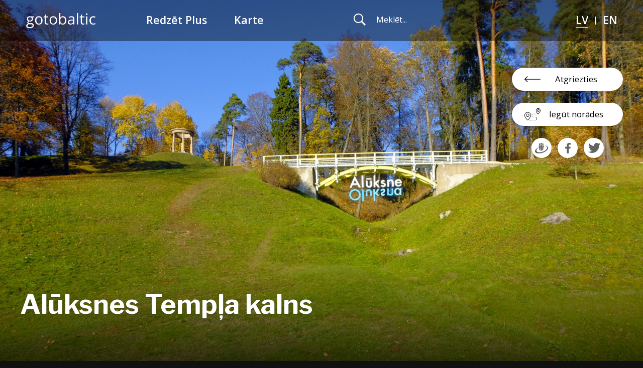

--- FILE ---
content_type: text/html
request_url: https://www.gotobaltic.com/pauguri-pilskalni/aluksnes-templa-kalns
body_size: 5720
content:
<!DOCTYPE html PUBLIC "-//W3C//DTD XHTML 1.0 Transitional//EN" "http://www.w3.org/TR/xhtml1/DTD/xhtml1-transitional.dtd">
<html xmlns="http://www.w3.org/1999/xhtml">
<head>
<meta http-equiv="Content-Type" content="text/html; charset=utf-8" />
<title>Alūksnes Tempļa kalns - gotobaltic.com</title>
<meta name="google-adsense-account" content="ca-pub-8696466128138772">
<meta name="keywords" content="Tempļa kalns (Alūksne)">
<meta name="description" content="Tempļa kalns ir pilskalns Alūksnē, Alūksnes ezera dienvidrietumu krasta pussalā. Šis pilskalns ir Alūksnes augstākais punkts. Tas ir sens latgaļu pilskalns un senpilsētas vieta.  Pilskalna virsmas laukums ir 80x40 metri. Austrumu daļā uzbērts 3 metrīgs valnis. No plakuma uz ziemeļaustrumiem atrodas vēl divi 2 metrus augsti vaļņi, kas rietumu virzienā pāriet terasēs. Ziemeļos aiz pēdējā vaļņa stiepjas plats ārējais grāvis. Rietumu pusē plakumu noslēdz neliels valnis.">
<meta property="og:title" content="Alūksnes Tempļa kalns - gotobaltic.com"/>
<meta property="og:image" content="https://www.redzet.eu/img/photo/1574163973.jpg"/>
<meta property="og:image:url" content="https://www.redzet.eu/img/photo/1574163973.jpg"/>
<meta property="og:site_name" content="www.gotobaltic.com"/>
<meta property="og:type" content="image"/>
<meta property="og:locale" content="lv_LV"/>
<meta property="og:description" content="Tempļa kalns ir pilskalns Alūksnē, Alūksnes ezera dienvidrietumu krasta pussalā. Šis pilskalns ir Alūksnes augstākais punkts. Tas ir sens latgaļu pilskalns un senpilsētas vieta.  Pilskalna virsmas laukums ir 80x40 metri. Austrumu daļā uzbērts 3 metrīgs valnis. No plakuma uz ziemeļaustrumiem atrodas vēl divi 2 metrus augsti vaļņi, kas rietumu virzienā pāriet terasēs. Ziemeļos aiz pēdējā vaļņa stiepjas plats ārējais grāvis. Rietumu pusē plakumu noslēdz neliels valnis."/>
<meta property="og:url" content="https://www.gotobaltic.com/pauguri-pilskalni/aluksnes-templa-kalns"/>
<meta property="og:image:width" content="526"/>
<meta property="og:image:height" content="275"/>
<meta name="twitter:card" content="summary" />
<meta name="twitter:title" content="Tempļa kalns ir pilskalns Alūksnē, Alūksnes ezera dienvidrietumu krasta pussalā. Šis pilskalns ir Alūksnes augstākais punkts. Tas ir sens latgaļu pilskalns un senpilsētas vieta.  Pilskalna virsmas laukums ir 80x40 metri. Austrumu daļā uzbērts 3 metrīgs valnis. No plakuma uz ziemeļaustrumiem atrodas vēl divi 2 metrus augsti vaļņi, kas rietumu virzienā pāriet terasēs. Ziemeļos aiz pēdējā vaļņa stiepjas plats ārējais grāvis. Rietumu pusē plakumu noslēdz neliels valnis." />
<meta name="twitter:url" content="https://www.gotobaltic.com/pauguri-pilskalni/aluksnes-templa-kalns" />
<meta name="twitter:image" content="https://www.redzet.eu/img/photo/1574163973.jpg" />
<link rel="shortcut icon" type="image/x-icon" href="/favicon.ico?v=1.0.7" />
<meta name="viewport" content="width=device-width, user-scalable=no" />
<link rel="preconnect" href="https://fonts.googleapis.com">
<link rel="preconnect" href="https://fonts.gstatic.com" crossorigin>
<link href="https://fonts.googleapis.com/css2?family=Open+Sans:wght@400;600;700&display=swap" rel="stylesheet">
<link href="https://fonts.googleapis.com/css2?family=Libre+Franklin:wght@400;500;700&display=swap" rel="stylesheet">
<link href="/style.css?v=1.0.7" rel="stylesheet" type="text/css" />
<link rel="stylesheet" href="/superslides/superslides.css" />
<link rel="stylesheet" type="text/css" href="/slick/slick.css?v=1.0.7"/>
<link href="/media-queries.css?v=1.0.7" rel="stylesheet" type="text/css" />
<script src="/js/jquery-3.2.1.min.js"></script>
<script src="/js/jquery.mobile-1.5.0-alpha.1.min.js"></script>
<script type="text/javascript" src="/js/lazy.js"></script>
<script type="text/javascript" src="https://maps.google.com/maps/api/js?key=AIzaSyAUgZBw3mKkQUf1F97vv43b4BInWatM_Bg&language=lv&sensor=false"></script>
<script src="/fancyapps/jquery.fancybox.min.js"></script>
<link rel="stylesheet" type="text/css" href="/fancyapps/jquery.fancybox.min.css?v=1.0.7" />
<link rel="stylesheet" href="/js/leaflet.css?v=1.0.7" />
<script src="/js/script.js"></script>
<script src="/js/leaflet.js"></script>
<script type="text/javascript" src="/slick/slick.min.js"></script>
<script src="/js/tooltip.js?v=1.0.7"></script>
<script type="text/javascript">
$(document).ready(function(){
$('.gallery-slider').slick({
  responsive: [
	{
      breakpoint: 768,
      settings: {
		slidesToShow: 4,
		slidesToScroll: 4
      }
    },
	{
      breakpoint: 600,
      settings: {
		slidesToShow: 3,
		slidesToScroll: 3
      }
    },
	{
      breakpoint: 479,
      settings: {
		slidesToShow: 2,
		slidesToScroll: 2
      }
    }
  ]
});
			
$('.obj-img').lazy();
});


$(window).on("load", function() {
	$('#slides').hide().fadeIn('fast');
});


$(function () {
	$(window).scroll(function () {
		if ($(this).scrollTop() > 82) {
			$('#top').fadeIn();
		} else {
			$('#top').stop().fadeOut();
		}
	});

	$('#top').click(function () {
		$('body,html').animate({
			scrollTop: $('body').offset().top
		}, 200);
		return false;
	});
});

function backbttn() {
	window.location.href = $('#back').attr('href');
}

function popupCenter(url, title, w, h) {
  var left = (screen.width/2)-(w/2);
  var top = (screen.height/2)-(h/2);
  return window.open(url, title, 'toolbar=no, location=no, directories=no, status=no, menubar=no, scrollbars=no, resizable=no, copyhistory=no, width='+w+', height='+h+', top='+top+', left='+left);
}
	
$(window).bind("load resize scroll",function(e) {
if ($(window).scrollTop() < $(window).height()) {
var y = $(window).scrollTop();
$('#slides').filter(function() {
return $(this).offset().top < (y + $(window).height()) &&
$(this).offset().top + $(this).height() > y;
}).css('top', parseInt(-y / 3) + 'px');
}
});
</script>
<!-- Google tag (gtag.js) -->
<script async src="https://www.googletagmanager.com/gtag/js?id=G-QCS774P3H0"></script>
<script>
  window.dataLayer = window.dataLayer || [];
  function gtag(){dataLayer.push(arguments);}
  gtag('js', new Date());

  gtag('config', 'G-QCS774P3H0');
</script>
<script async src="https://pagead2.googlesyndication.com/pagead/js/adsbygoogle.js?client=ca-pub-8696466128138772" crossorigin="anonymous"></script>
</head>
<body>

<div class="menu-container">
<div class="menu-content">
<a href="/" class="logo"></a>
<a href="https://www.redzet.eu/redzet-plus" target="_blank">Redzēt Plus</a>
<a href="/karte">Karte</a>


<form action="/" method="get" class="search">
<button type="submit"></button>
<input type="text" name="search" value='' maxlength="120" placeholder="Meklēt...">
</form>

<div class="lang"><a href="/pauguri-pilskalni/aluksnes-templa-kalns" class="current">LV</a><span>|</span><a href="/en/hill-hillfort/temple-hill-aluksne">EN</a></div>
</div><!-- menu-content -->
</div><!-- menu-container -->



<div id="slides">
<div class="slides-container">
<img src="https://www.redzet.eu/img/photo/1574163973.jpg" alt="Alūksnes Tempļa kalns" class="top_img">
</div>
</div>

<div class="header object-image">
<a href="/pauguri-pilskalni" onclick="backbttn();return false" id="back" class="bttn back">Atgriezties</a>
<a href="https://www.google.com/maps/dir//57.432086,27.058118/@57.432086,27.058118,12z" target="_blank" class="bttn directions">Iegūt norādes</a>
<h1>Alūksnes Tempļa kalns</h1>
<span class="soc">
<a onclick="popupCenter('https://www.draugiem.lv/say/ext/add.php?title=Alūksnes Tempļa kalns&link=https%3A%2F%2Fwww.gotobaltic.com%2Fpauguri-pilskalni%2Faluksnes-templa-kalns', '', 500, 600);" href="javascript:void(0);" class="draugiem-icon"></a>
<a onclick="popupCenter('https://www.facebook.com/sharer/sharer.php?u=https%3A%2F%2Fwww.gotobaltic.com%2Fpauguri-pilskalni%2Faluksnes-templa-kalns', '', 500, 600);" href="javascript:void(0);" class="facebook-icon"></a>
<a onclick="popupCenter('https://twitter.com/intent/tweet?original_referer=https%3A%2F%2Fwww.gotobaltic.com%2Fpauguri-pilskalni%2Faluksnes-templa-kalns&text=Alūksnes Tempļa kalns&tw_p=tweetbutton&url=https%3A%2F%2Fwww.gotobaltic.com%2Fpauguri-pilskalni%2Faluksnes-templa-kalns', '', 500, 600);" href="javascript:void(0);" class="twitter-icon"></a>
</span>
</div><!-- header -->

<div class="page-content">
<div class="container object-container">
<div class="content">
<div class="gallery-slider-content">
<div class="gallery-slider"><div class="gallery-image"><a href="https://www.redzet.eu/images/large/2/19/U-363-23.jpg" data-fancybox="gallery"><img data-lazy="https://www.redzet.eu/images/small/2/19/U-363-23.jpg" alt="Alūksnes ezers, skats uz Tempļa kalnu" title="Alūksnes ezers, skats uz Tempļa kalnu" class="masterTooltip" /></a></div><div class="gallery-image"><a href="https://www.redzet.eu/images/large/7/14/V-1206-23.jpg" data-fancybox="gallery"><img data-lazy="https://www.redzet.eu/images/small/7/14/V-1206-23.jpg" alt="Tempļakalna skatu tornis (Alūksne)" title="Tempļakalna skatu tornis (Alūksne)" class="masterTooltip" /></a></div><div class="gallery-image"><a href="https://www.redzet.eu/images/large/7/14/V-1205-23.jpg" data-fancybox="gallery"><img data-lazy="https://www.redzet.eu/images/small/7/14/V-1205-23.jpg" alt="Alūksnes skatu tornis" title="Alūksnes skatu tornis" class="masterTooltip" /></a></div><div class="gallery-image"><a href="https://www.redzet.eu/images/large/7/14/V-1204-23.jpg" data-fancybox="gallery"><img data-lazy="https://www.redzet.eu/images/small/7/14/V-1204-23.jpg" alt="Saules tilts Tempļa kalnā" title="Saules tilts Tempļa kalnā" class="masterTooltip" /></a></div><div class="gallery-image"><a href="https://www.redzet.eu/images/large/7/14/V-1203-23.jpg" data-fancybox="gallery"><img data-lazy="https://www.redzet.eu/images/small/7/14/V-1203-23.jpg" alt="Saules tilts (Alūksne)" title="Saules tilts (Alūksne)" class="masterTooltip" /></a></div><div class="gallery-image"><a href="https://www.redzet.eu/images/large/2/19/U-263-18-AP.jpg" data-fancybox="gallery"><img data-lazy="https://www.redzet.eu/images/small/2/19/U-263-18-AP.jpg" alt="Panorāmas skats uz Tempļa kalnu" title="Panorāmas skats uz Tempļa kalnu" class="masterTooltip" /></a></div><div class="gallery-image"><a href="https://www.redzet.eu/images/large/2/19/U-258-18-AP.jpg" data-fancybox="gallery"><img data-lazy="https://www.redzet.eu/images/small/2/19/U-258-18-AP.jpg" alt="Skats no Tempļa kalna uz Alūksnes ezeru" title="Skats no Tempļa kalna uz Alūksnes ezeru" class="masterTooltip" /></a></div><div class="gallery-image"><a href="https://www.redzet.eu/images/large/2/19/V-429-18-AP.jpg" data-fancybox="gallery"><img data-lazy="https://www.redzet.eu/images/small/2/19/V-429-18-AP.jpg" alt="Skats no Tempļa kalna uz Alūksnes ezeru" title="Skats no Tempļa kalna uz Alūksnes ezeru" class="masterTooltip" /></a></div><div class="gallery-image"><a href="https://www.redzet.eu/images/large/7/44/V-428-18-AP.jpg" data-fancybox="gallery"><img data-lazy="https://www.redzet.eu/images/small/7/44/V-428-18-AP.jpg" alt="Paviljons – rotonda Tempļakalna parkā Alūksnē" title="Paviljons – rotonda Tempļakalna parkā Alūksnē" class="masterTooltip" /></a></div><div class="gallery-image"><a href="https://www.redzet.eu/images/large/7/44/V-427-18-AP.jpg" data-fancybox="gallery"><img data-lazy="https://www.redzet.eu/images/small/7/44/V-427-18-AP.jpg" alt="Paviljons – rotonda Tempļakalna parkā Alūksnē" title="Paviljons – rotonda Tempļakalna parkā Alūksnē" class="masterTooltip" /></a></div><div class="gallery-image"><a href="https://www.redzet.eu/images/large/7/14/V-426-18-AP.jpg" data-fancybox="gallery"><img data-lazy="https://www.redzet.eu/images/small/7/14/V-426-18-AP.jpg" alt="Tempļa kalns un Saules tilts Alūksnē" title="Tempļa kalns un Saules tilts Alūksnē" class="masterTooltip" /></a></div><div class="gallery-image"><a href="https://www.redzet.eu/images/large/7/44/V-425-18-AP.jpg" data-fancybox="gallery"><img data-lazy="https://www.redzet.eu/images/small/7/44/V-425-18-AP.jpg" alt="Skats no Tempļa kalna uz Alūksnes ezeru" title="Skats no Tempļa kalna uz Alūksnes ezeru" class="masterTooltip" /></a></div><div class="gallery-image"><a href="https://www.redzet.eu/images/large/7/44/V-424-18-AP.jpg" data-fancybox="gallery"><img data-lazy="https://www.redzet.eu/images/small/7/44/V-424-18-AP.jpg" alt="Tempļa kalna rotondas tuvplāns" title="Tempļa kalna rotondas tuvplāns" class="masterTooltip" /></a></div><div class="gallery-image"><a href="https://www.redzet.eu/images/large/7/44/V-423-18-AP.jpg" data-fancybox="gallery"><img data-lazy="https://www.redzet.eu/images/small/7/44/V-423-18-AP.jpg" alt="Paviljons – rotonda Tempļakalna parkā Alūksnē" title="Paviljons – rotonda Tempļakalna parkā Alūksnē" class="masterTooltip" /></a></div><div class="gallery-image"><a href="https://www.redzet.eu/images/large/7/44/V-422-18-AP.jpg" data-fancybox="gallery"><img data-lazy="https://www.redzet.eu/images/small/7/44/V-422-18-AP.jpg" alt="Skats no Tempļa kalna Alūksnē" title="Skats no Tempļa kalna Alūksnē" class="masterTooltip" /></a></div><div class="gallery-image"><a href="https://www.redzet.eu/images/large/7/14/V-421-18-AP.jpg" data-fancybox="gallery"><img data-lazy="https://www.redzet.eu/images/small/7/14/V-421-18-AP.jpg" alt="Saules tilts Tempļa kalnā" title="Saules tilts Tempļa kalnā" class="masterTooltip" /></a></div><div class="gallery-image"><a href="https://www.redzet.eu/images/large/7/44/V-420-18-AP.jpg" data-fancybox="gallery"><img data-lazy="https://www.redzet.eu/images/small/7/44/V-420-18-AP.jpg" alt="Rudens Tempļa kalnā" title="Rudens Tempļa kalnā" class="masterTooltip" /></a></div><div class="gallery-image"><a href="https://www.redzet.eu/images/large/7/44/V-419-18-AP.jpg" data-fancybox="gallery"><img data-lazy="https://www.redzet.eu/images/small/7/44/V-419-18-AP.jpg" alt="Kāpnes Tempļa kalnā Alūksnē" title="Kāpnes Tempļa kalnā Alūksnē" class="masterTooltip" /></a></div><div class="gallery-image"><a href="https://www.redzet.eu/images/large/7/14/V-418-18-AP.jpg" data-fancybox="gallery"><img data-lazy="https://www.redzet.eu/images/small/7/14/V-418-18-AP.jpg" alt="Skatu tornis Tempļakalna parkā" title="Skatu tornis Tempļakalna parkā" class="masterTooltip" /></a></div><div class="gallery-image"><a href="https://www.redzet.eu/images/large/7/14/V-417-18-AP.jpg" data-fancybox="gallery"><img data-lazy="https://www.redzet.eu/images/small/7/14/V-417-18-AP.jpg" alt="Alūksnes skatu tornis rudenī" title="Alūksnes skatu tornis rudenī" class="masterTooltip" /></a></div><div class="gallery-image"><a href="https://www.redzet.eu/images/large/7/14/V-416-18-AP.jpg" data-fancybox="gallery"><img data-lazy="https://www.redzet.eu/images/small/7/14/V-416-18-AP.jpg" alt="Skatu tornis Tempļakalna parkā" title="Skatu tornis Tempļakalna parkā" class="masterTooltip" /></a></div><div class="gallery-image"><a href="https://www.redzet.eu/images/large/7/14/V-415-18-AP.jpg" data-fancybox="gallery"><img data-lazy="https://www.redzet.eu/images/small/7/14/V-415-18-AP.jpg" alt="Alūksnes skatu torņa apmeklētāju centrs" title="Alūksnes skatu torņa apmeklētāju centrs" class="masterTooltip" /></a></div><div class="gallery-image"><a href="https://www.redzet.eu/images/large/7/14/V-414-18-AP.jpg" data-fancybox="gallery"><img data-lazy="https://www.redzet.eu/images/small/7/14/V-414-18-AP.jpg" alt="Skatu tornis Tempļakalna parkā" title="Skatu tornis Tempļakalna parkā" class="masterTooltip" /></a></div><div class="gallery-image"><a href="https://www.redzet.eu/images/large/7/44/V-409-18-AP.jpg" data-fancybox="gallery"><img data-lazy="https://www.redzet.eu/images/small/7/44/V-409-18-AP.jpg" alt="Skats no Alūksnes skatu torņa" title="Skats no Alūksnes skatu torņa" class="masterTooltip" /></a></div><div class="gallery-image"><a href="https://www.redzet.eu/images/large/7/44/V-408-18-AP.jpg" data-fancybox="gallery"><img data-lazy="https://www.redzet.eu/images/small/7/44/V-408-18-AP.jpg" alt="Skatoties no Alūksnes skatu torņa" title="Skatoties no Alūksnes skatu torņa" class="masterTooltip" /></a></div><div class="gallery-image"><a href="https://www.redzet.eu/images/large/7/44/V-407-18-AP.jpg" data-fancybox="gallery"><img data-lazy="https://www.redzet.eu/images/small/7/44/V-407-18-AP.jpg" alt="Kāpnes Tempļa kalnā Alūksnē" title="Kāpnes Tempļa kalnā Alūksnē" class="masterTooltip" /></a></div><div class="gallery-image"><a href="https://www.redzet.eu/images/large/7/44/V-406-18-AP.jpg" data-fancybox="gallery"><img data-lazy="https://www.redzet.eu/images/small/7/44/V-406-18-AP.jpg" alt="Paviljons – rotonda Tempļakalna parkā Alūksnē" title="Paviljons – rotonda Tempļakalna parkā Alūksnē" class="masterTooltip" /></a></div><div class="gallery-image"><a href="https://www.redzet.eu/images/large/7/14/V-405-18-AP.jpg" data-fancybox="gallery"><img data-lazy="https://www.redzet.eu/images/small/7/14/V-405-18-AP.jpg" alt="Saules tilts Tempļa kalnā" title="Saules tilts Tempļa kalnā" class="masterTooltip" /></a></div><div class="gallery-image"><a href="https://www.redzet.eu/images/large/7/44/V-404-18-AP.jpg" data-fancybox="gallery"><img data-lazy="https://www.redzet.eu/images/small/7/44/V-404-18-AP.jpg" alt="Alūksnes Tempļa kalna rudens ainava" title="Alūksnes Tempļa kalna rudens ainava" class="masterTooltip" /></a></div><div class="gallery-image"><a href="https://www.redzet.eu/images/large/7/44/V-403-18-AP.jpg" data-fancybox="gallery"><img data-lazy="https://www.redzet.eu/images/small/7/44/V-403-18-AP.jpg" alt="Tempļa kalna ainava" title="Tempļa kalna ainava" class="masterTooltip" /></a></div><div class="gallery-image"><a href="https://www.redzet.eu/images/large/2/19/U-251-18-AP.jpg" data-fancybox="gallery"><img data-lazy="https://www.redzet.eu/images/small/2/19/U-251-18-AP.jpg" alt="Skats uz Tempļa kalnu rudenī" title="Skats uz Tempļa kalnu rudenī" class="masterTooltip" /></a></div><div class="gallery-image"><a href="https://www.redzet.eu/images/large/2/19/U-249-18-AP.jpg" data-fancybox="gallery"><img data-lazy="https://www.redzet.eu/images/small/2/19/U-249-18-AP.jpg" alt="Skats uz Tempļa kalnu rudenī" title="Skats uz Tempļa kalnu rudenī" class="masterTooltip" /></a></div><div class="gallery-image"><a href="https://www.redzet.eu/images/large/2/19/U-246-18-AP.jpg" data-fancybox="gallery"><img data-lazy="https://www.redzet.eu/images/small/2/19/U-246-18-AP.jpg" alt="Skats uz Tempļa kalnu rudenī" title="Skats uz Tempļa kalnu rudenī" class="masterTooltip" /></a></div><div class="gallery-image"><a href="https://www.redzet.eu/images/large/2/19/U-245-18-AP.jpg" data-fancybox="gallery"><img data-lazy="https://www.redzet.eu/images/small/2/19/U-245-18-AP.jpg" alt="Skats uz Tempļa kalnu, rudens ainava" title="Skats uz Tempļa kalnu, rudens ainava" class="masterTooltip" /></a></div><div class="gallery-image"><a href="https://www.redzet.eu/images/large/2/19/U-244-18-AP.jpg" data-fancybox="gallery"><img data-lazy="https://www.redzet.eu/images/small/2/19/U-244-18-AP.jpg" alt="Skats uz Tempļa kalnu" title="Skats uz Tempļa kalnu" class="masterTooltip" /></a></div><div class="gallery-image"><a href="https://www.redzet.eu/images/large/7/44/V-401-18-AP.jpg" data-fancybox="gallery"><img data-lazy="https://www.redzet.eu/images/small/7/44/V-401-18-AP.jpg" alt="Makšķerēšanas vieta Alūksnes ezera krastā" title="Makšķerēšanas vieta Alūksnes ezera krastā" class="masterTooltip" /></a></div><div class="gallery-image"><a href="https://www.redzet.eu/images/large/7/44/V-400-18-AP.jpg" data-fancybox="gallery"><img data-lazy="https://www.redzet.eu/images/small/7/44/V-400-18-AP.jpg" alt="Makšķerēšanas vieta Alūksnes ezera krastā" title="Makšķerēšanas vieta Alūksnes ezera krastā" class="masterTooltip" /></a></div><div class="gallery-image"><a href="https://www.redzet.eu/images/large/7/14/V-399-18-AP.jpg" data-fancybox="gallery"><img data-lazy="https://www.redzet.eu/images/small/7/14/V-399-18-AP.jpg" alt="Ejot pa Tempļakalna ielas gājēju tiltu" title="Ejot pa Tempļakalna ielas gājēju tiltu" class="masterTooltip" /></a></div><div class="gallery-image"><a href="https://www.redzet.eu/images/large/2/19/U-209-18-AP.jpg" data-fancybox="gallery"><img data-lazy="https://www.redzet.eu/images/small/2/19/U-209-18-AP.jpg" alt="Alūksnes ezers skatā no Tempļa kalna" title="Alūksnes ezers skatā no Tempļa kalna" class="masterTooltip" /></a></div><div class="gallery-image"><a href="https://www.redzet.eu/images/large/7/44/V-101-18-AP.jpg" data-fancybox="gallery"><img data-lazy="https://www.redzet.eu/images/small/7/44/V-101-18-AP.jpg" alt="Info stends par Alūksnes ezera putniem" title="Info stends par Alūksnes ezera putniem" class="masterTooltip" /></a></div><div class="gallery-image"><a href="https://www.redzet.eu/images/large/7/44/V-100-18-AP.jpg" data-fancybox="gallery"><img data-lazy="https://www.redzet.eu/images/small/7/44/V-100-18-AP.jpg" alt="Pie Tempļa kalna skatu torņa" title="Pie Tempļa kalna skatu torņa" class="masterTooltip" /></a></div><div class="gallery-image"><a href="https://www.redzet.eu/images/large/7/14/V-099-18-AP.jpg" data-fancybox="gallery"><img data-lazy="https://www.redzet.eu/images/small/7/14/V-099-18-AP.jpg" alt="Alūksnes Tempļa kalna rudens ainava" title="Alūksnes Tempļa kalna rudens ainava" class="masterTooltip" /></a></div><div class="gallery-image"><a href="https://www.redzet.eu/images/large/7/14/V-098-18-AP.jpg" data-fancybox="gallery"><img data-lazy="https://www.redzet.eu/images/small/7/14/V-098-18-AP.jpg" alt="Alūksnes Tempļa kalna rudens ainava" title="Alūksnes Tempļa kalna rudens ainava" class="masterTooltip" /></a></div><div class="gallery-image"><a href="https://www.redzet.eu/images/large/7/44/V-097-18-AP.jpg" data-fancybox="gallery"><img data-lazy="https://www.redzet.eu/images/small/7/44/V-097-18-AP.jpg" alt="Rudens Alūksnes Tempļa kalnā" title="Rudens Alūksnes Tempļa kalnā" class="masterTooltip" /></a></div><div class="gallery-image"><a href="https://www.redzet.eu/images/large/7/44/V-096-18-AP.jpg" data-fancybox="gallery"><img data-lazy="https://www.redzet.eu/images/small/7/44/V-096-18-AP.jpg" alt="Alūksnes Tempļa kalna rudens ainava" title="Alūksnes Tempļa kalna rudens ainava" class="masterTooltip" /></a></div><div class="gallery-image"><a href="https://www.redzet.eu/images/large/7/44/V-095-18-AP.jpg" data-fancybox="gallery"><img data-lazy="https://www.redzet.eu/images/small/7/44/V-095-18-AP.jpg" alt="Paviljons – rotonda Tempļakalna parkā Alūksnē" title="Paviljons – rotonda Tempļakalna parkā Alūksnē" class="masterTooltip" /></a></div><div class="gallery-image"><a href="https://www.redzet.eu/images/large/7/14/V-094-18-AP.jpg" data-fancybox="gallery"><img data-lazy="https://www.redzet.eu/images/small/7/14/V-094-18-AP.jpg" alt="Saules tilts Tempļa kalnā" title="Saules tilts Tempļa kalnā" class="masterTooltip" /></a></div><div class="gallery-image"><a href="https://www.redzet.eu/images/large/7/14/V-090-18-AP.jpg" data-fancybox="gallery"><img data-lazy="https://www.redzet.eu/images/small/7/14/V-090-18-AP.jpg" alt="Pa gājēju tiltu uz Tempļa kalnu" title="Pa gājēju tiltu uz Tempļa kalnu" class="masterTooltip" /></a></div><div class="gallery-image"><a href="https://www.redzet.eu/images/large/7/14/A-0402-09.jpg" data-fancybox="gallery"><img data-lazy="https://www.redzet.eu/images/small/7/14/A-0402-09.jpg" alt="Saules tilts Tempļa kalnā" title="Saules tilts Tempļa kalnā" class="masterTooltip" /></a></div></div>
</div><div class="object-content"><div class="block-content"><div class="object-img" style="float:right;margin:0 0 20px 30px;max-width:50% !important"><a href="https://www.redzet.eu/img/photo/1570735490.jpg" data-fancybox><img src="https://www.redzet.eu/img/photo/1570735490.jpg" alt="Alūksnes Tempļa kalns" /></a></div><p style="text-align: justify;"><strong>Tempļa kalns</strong> ir pilskalns Alūksnē, Alūksnes ezera dienvidrietumu krasta pussalā. &Scaron;is pilskalns ir Alūksnes augstākais punkts. Tas ir sens latgaļu pilskalns un senpilsētas vieta.<br /><br />Pilskalna virsmas laukums ir 80x40 metri. Austrumu daļā uzbērts 3 metrīgs valnis. No plakuma uz ziemeļaustrumiem atrodas vēl divi 2 metrus augsti vaļņi, kas rietumu virzienā pāriet terasēs. Ziemeļos aiz pēdējā vaļņa stiepjas plats ārējais grāvis. Rietumu pusē plakumu noslēdz neliels valnis.<br /><br />Kop&scaron; 1998. gada aizsargājams valsts nozīmes arheoloģijas piemineklis.<br /><br /><strong>Vēsture</strong><br />Tempļa kalns ir senākā apdzīvotā vieta Alūksnes novadā, kura virsotnē atrodas Slavas templis &mdash; granīta rotonda. 1807. gadā tā virsotnē Alūksnes muižas īpa&scaron;nieks Aleksandrs fon Fītinghofs lika uzcelt granīta rotondu &mdash; Slavas templi, par godu Lielā Ziemeļu kara notikumiem Alūksnē. Klasicisma stilā celtā rotonda veltīta krievu feldmar&scaron;ala &Scaron;eremetjeva un zviedru armijas kapteiņa Vulfa piemiņai. 1937. gadā pilsētas tūrisma un labierīcības komiteja uzsāka tūrisma objektu celtniecību Tempļa kalnā. Viens no objektiem bija gaisa tilts no betona un koka, kam pēc izsludinātā konkursa izvērtē&scaron;anas rezultātiem tika dots Saules tilta vārds. 1995. gadā veikta tilta restaurācija.<br /><br />Daudzo nostāstu vidū viens no populārākajiem vēsta, ka Ziemeļu kara laikā Tempļa kalnu karotāji sanesu&scaron;i ar cepurēm, lai labāk varētu ap&scaron;audīt Alūksnes pili ezera salā. Zināms, ka pēc Zviedru Vidzemes ģenerālgubernatora Ērika Dālberga projekta &scaron;eit pirms Lielā Ziemeļu kara sākta Alūksnes cietok&scaron;ņa bastionu būve.<br /><br />2017. gada nogalē tika pabeigti rotondas restaurācijas un apkārtnes labiekārto&scaron;anas darbi.<br /><a href="https://lv.wikipedia.org/wiki/Temp%C4%BCa_kalns_(Al%C5%ABksne)" target="_blank">lv.wikipedia.org</a></p>
<p style="text-align: justify;">&nbsp;</p>
<p style="text-align: justify;">&nbsp;</p>
<p style="text-align: justify;">Tempļa kalns ir valsts aizsargājams kultūras piemineklis, sens latgaļu pilskalns un senpilsētas vieta. Viena no leģendām vēstī, ka Ziemeļu kara laikā krievu kareivji ar cepurēm sanesu&scaron;i uzbērumu, lai varētu labāk ap&scaron;audīt Alūksnes pili Pilssalā. 1807. gadā kalna virsotnē Alūksnes barons fon Fītinghofs lika uzcelt granīta rotondu &ndash; Slavas templi par godu Ziemeļu kara notikumiem Alūksnē un abu karojo&scaron;o pu&scaron;u vadoņiem &ndash; krievu karavadonim grāfam &Scaron;eremetjevam un zviedru armijas kapteinim Vulfam, bet kalns ieguva vēl &scaron;odien lietoto nosaukumu &ndash; Tempļa kalns.<br /><br />20. gadsimta trīsdesmitajos gados Tempļa kalnā sākās tūrisma objektu celtniecība. Viens no tiem bija gaisa tilts pāri gravai, kam dots Saules tilta vārds. To atjaunoja 1995. gadā. Blakus rotondai pirmās Latvijas brīvvalsts laikā uzbūvēja mūzikas paviljonu ar griestu un sienu gleznojumu nacionālā romantisma stilā, taču tie&scaron;i &scaron;īs simbolikas dēļ 20. gadsimta se&scaron;desmitajos gados padomju vara paviljonu nojauca.<br /><br />&Scaron;obrīd Tempļa kalna apkārtne ir piemērota tūristiem un atpūtniekiem. No kalna virsotnes paveras pla&scaron;s skats uz Alūksnes ezeru un muižas parku, kā arī Pilssalu. Tempļa kalna pakājē izveidotas ugunskura un atpūtas vietas.<br /><a href="http://visitaluksne.lv/apskates-objekti/dabas-objekti/templa-kalns/" target="_blank">visitaluksne.lv</a></p></div></div>
<div id="object-map"></div>

<script type="text/javascript">
$(document).ready(function() {		
var map_flag=true;

$(window).bind("load scroll",function() {
	if ($(window).scrollTop() + $(window).height() > $('#object-map').offset().top) {
		if (map_flag) {
		var map = L.map('object-map').setView([57.432086, 27.058118], 15);

		L.tileLayer('https://tile.openstreetmap.org/{z}/{x}/{y}.png', {
			attribution: '&copy; <a href="https://www.openstreetmap.org/copyright">OpenStreetMap</a> contributors'
		}).addTo(map);

		var LeafIcon = L.Icon.extend({
			options: {
				iconSize:     [30, 45],
				iconAnchor:   [15, 45]
			}
		});

		var marker = new LeafIcon({iconUrl: '/img/marker.png'});

		L.marker([57.432086, 27.058118], {icon: marker}).addTo(map);
		map_flag = false;
		}
	}
});
});
</script>

</div><!-- content -->
</div><!-- container -->
</div><!-- page-content -->



<div class="page-content footer-content">
<div class="container">
<div class="content">

© 2026 gotobaltic.com

</div><!-- content -->
</div><!-- container -->
</div><!-- page-content -->

<a href="#top" id="top"></a>

<script src="/superslides/jquery.superslides.js" type="text/javascript" charset="utf-8"></script>
<script type="text/javascript">
$(document).ready(function() {
	$('#slides').superslides();
});
</script>
</body>
</html>

--- FILE ---
content_type: text/html; charset=utf-8
request_url: https://www.google.com/recaptcha/api2/aframe
body_size: 265
content:
<!DOCTYPE HTML><html><head><meta http-equiv="content-type" content="text/html; charset=UTF-8"></head><body><script nonce="9iQTxi-0rNBoLUWmL6cwsQ">/** Anti-fraud and anti-abuse applications only. See google.com/recaptcha */ try{var clients={'sodar':'https://pagead2.googlesyndication.com/pagead/sodar?'};window.addEventListener("message",function(a){try{if(a.source===window.parent){var b=JSON.parse(a.data);var c=clients[b['id']];if(c){var d=document.createElement('img');d.src=c+b['params']+'&rc='+(localStorage.getItem("rc::a")?sessionStorage.getItem("rc::b"):"");window.document.body.appendChild(d);sessionStorage.setItem("rc::e",parseInt(sessionStorage.getItem("rc::e")||0)+1);localStorage.setItem("rc::h",'1768737072722');}}}catch(b){}});window.parent.postMessage("_grecaptcha_ready", "*");}catch(b){}</script></body></html>

--- FILE ---
content_type: text/css
request_url: https://www.gotobaltic.com/style.css?v=1.0.7
body_size: 2936
content:
html {
	background:#111;
	height:100%;
	overflow-y:scroll;
}
body {
	font-family:'Open Sans', sans-serif;
	color:#444;
	outline:none;
	margin:0;
	padding:0;
	height:100%;
}
a:link {
	color:#000;
	text-decoration:none;
	outline:none;
	transition:color 0.2s ease-in-out;
}
a:visited {
	color:#000;
	text-decoration:none;
	outline:none;
}
a:hover {
	color:#000;
	text-decoration:none;
	outline:none;
}
p {
	font-size:14pt;
	line-height:29px;
	margin:0;
	padding:0;
}
a img {
	border:0;
}
.page-content {
	background:#fff;
	width:100%;
	padding:50px 0 100px 0;
	float:left;
}
.page-content-cat {
	padding-top:110px;
	min-height:500px;
}
.container {
	width:94%;
	margin:0 auto;
	position:relative;
}
.content {
	width:100%;
	float:left;
}
.header {
	width:100%;
	height:100%;
	min-height:520px;
	position:relative;
	text-align:center;
	float:left;
}
.header-text {
	text-align:left;
	position:absolute;
	bottom:60px;
	left:0;
	right:0;
	width:94%;
	margin:0 auto;
}
.header-text h1 {
	color:#fff;
	width:auto;
	display:inline-block;
	font-size:19pt;
	line-height:36px;
	text-align:left;
	padding:10px 60px 10px 20px;
	box-sizing:border-box;
	float:none;
}
.header-text h1 a {
	color:#fff;
	border-bottom:1px solid rgba(255,255,255,0);
	transition:border-bottom 0.1s ease-in-out;
	display:inline-block;
}
.header-text h1 a:hover {
	border-bottom:1px solid rgba(255,255,255,1);
}
.footer-content {
	background:#111;
	color:#fff;
	font-size:11.5pt;
	line-height:18px;
	padding:52px 0;
}
.footer-content .container {
	max-width:1200px;
	text-align:center;
}
.menu-container {
	background:rgba(0,0,0,0.4);
	width:100%;
	z-index:1001;
	position:absolute;
	top:0;
	left:0;
}
#slides:after {
	content:"";
	width:100%;
	position:absolute;
	top:-96px;
	left:0;
	height:384px;
	opacity:0.5;
	background:linear-gradient(to bottom, black 0%, rgba(0, 0, 0, 0.738) 19%, rgba(0, 0, 0, 0.541) 34%, rgba(0, 0, 0, 0.382) 47%, rgba(0, 0, 0, 0.278) 56.5%, rgba(0, 0, 0, 0.194) 65%, rgba(0, 0, 0, 0.126) 73%, rgba(0, 0, 0, 0.075) 80.2%, rgba(0, 0, 0, 0.042) 86.1%, rgba(0, 0, 0, 0.021) 91%, rgba(0, 0, 0, 0.008) 95.2%, rgba(0, 0, 0, 0.002) 98.2%, transparent 100%);
	z-index:10;
	display:none;
}
.logo {
	background:url(img/logo.png) no-repeat center;
	background-size:138px 30px;
	width:138px;
	height:30px;
	position:absolute;
	top:26px;
	left:1px;
	z-index:1000;
	border:0 !important;
}
.menu-black {
	background:#fff;
	border-bottom:1px solid #aaa;
}
.menu-black .logo {
	background:url(img/logo_black.png) no-repeat center;
	background-size:138px 30px;
}
.menu-content {
	width:92%;
	height:82px;
	margin:0 auto;
	position:relative;
	padding:25px 0 25px 240px;
	box-sizing:border-box;
	z-index:2;
}
.menu-content a {
	font-weight:600;
	margin-right:50px;
	color:#fff;
	font-size:16pt;
	line-height:30px;
	border-bottom:1px solid rgba(255,255,255,0);
	transition:border-bottom 0.1s ease-in-out;
}
.menu-content a:hover, .menu-content a.current {
	border-bottom:1px solid rgba(255,255,255,1);
}
.menu-black .menu-content a {
	color:#000;
	border-bottom:1px solid rgba(0,0,0,0);
}
.menu-black .menu-content a:hover, .menu-black .menu-content a.current {
	border-bottom:1px solid rgba(0,0,0,1);
}
.lang {
	font-size:16pt;
	color:#fff;
	position:absolute;
	top:25px;
	right:0;
}
.menu-black .lang {
	color:#000;
}
.lang a {
	margin:0 !important;
}
.lang span {
	display:inline-block;
	font-size:12pt;
	margin:0 10px;
	position:relative;
	top:-3px;
}
.objects-list {
	width:100%;
	padding-top:20px;
	float:left;
}
.objects-list > strong {
	font-weight:600;
	font-size:14pt;
	line-height:26px;
	padding:0 20px;
	box-sizing:border-box;
}
.objects-list h1 {
	width:100%;
	color:#222;
	font-family:'Libre Franklin', sans-serif;
	font-weight:500;
	font-size:36pt;
	line-height:58px;
	position:relative;
	margin:0 0 10px 0;
	padding:0 0 0 20px;
	box-sizing:border-box;
	float:left;
}
.obj-nav {
	width:100%;
	padding:0 20px 20px 20px;
	float:left;
}
.obj-nav a {
	margin:10px 40px 0 0;
	font-size:13pt;
	line-height:24px;
	display:inline-table;
}
.objects-list h2 {
	width:100%;
	padding:20px 0 0 20px;
	float:left;
}
a.more {
	background:url(img/more.png) no-repeat right top 7px;
	background-size:10px 18px;
	font-size:16pt;
	font-weight:600;
	padding-right:20px;
	margin:-52px 20px 0 0;
	position:relative;
	z-index:1;
	border-bottom:1px solid rgba(0,0,0,0);
	transition:border-bottom 0.1s ease-in-out;
	float:right;
}
a.more:hover {
	border-bottom:1px solid rgba(0,0,0,1);
}
.objects-list h1 a {
	color:#222;
	border-bottom:1px solid rgba(34,34,34,0);
	transition:border-bottom 0.1s ease-in-out;
}
.objects-list h1 a:hover {
	border-bottom:1px solid rgba(34,34,34,1);
}
.objects-list ul {
	width:100%;
	margin:0;
	padding:0 0 50px 0;
	list-style:none;
	display:-webkit-flex;
	display:-ms-flex;
    display:flex;
	-webkit-transition:wrap;
	-moz-flex-wrap:wrap;
	-o-flex-wrap:wrap;
	flex-wrap:wrap;
	float:left;
}
.objects-list ul:last-child {
	padding:0;
}
.objects-list ul li {
	width:33.333333%;
	margin:10px 0;
	padding:20px;
	box-sizing:border-box;
	text-align:center;
	float:left;
}
.objects-list ul li > div {
	width:100%;
	height:100%;
	box-sizing:border-box;
	background:#fff;
	float:left;
}
.objects-list ul li > div > .obj-info {
	width:100%;
	padding:20px;
	box-sizing:border-box;
	float:left;
}
.objects-list ul li > div > .obj-img {
	width:100%;
	background-color:#f5f5f5;
	background-position:center !important;
	background-repeat:no-repeat !important;
	background-size:cover !important;
	position:relative;
    overflow:hidden;
    padding-top:66.66666%;
	border:0;
	transition:opacity 0.2s ease-in-out;
	float:left;
}
.objects-list ul li > div > .obj-img:hover {
	opacity:0.8;
	border:0;
}
.objects-list ul li > div > .obj-info > h2 {
	width:100%;
	font-size:15pt;
	line-height:24px;
	font-weight:600;
	margin:0;
	padding:0;
	float:left;
}
.objects-list ul li a {
	font-weight:600;
	border-bottom:1px solid rgba(0,0,0,0);
	transition:border-bottom 0.1s ease-in-out;
}
.objects-list ul li a:hover {
	border-bottom:1px solid rgba(0,0,0,1);
}
.objects-list ul li > div > .obj-info > span {
	width:100%;
	font-size:11pt;
	line-height:22px;
	margin-top:10px;
	float:left;
}
.object-image {
	overflow:hidden;
}
.object-image:after {
	content:"";
	position:absolute;
	height:384px;
	left:0;
	bottom:-96px;
	right:0;	
	background:linear-gradient(to top, black 0%, rgba(0, 0, 0, 0.738) 19%, rgba(0, 0, 0, 0.541) 34%, rgba(0, 0, 0, 0.382) 47%, rgba(0, 0, 0, 0.278) 56.5%, rgba(0, 0, 0, 0.194) 65%, rgba(0, 0, 0, 0.126) 73%, rgba(0, 0, 0, 0.075) 80.2%, rgba(0, 0, 0, 0.042) 86.1%, rgba(0, 0, 0, 0.021) 91%, rgba(0, 0, 0, 0.008) 95.2%, rgba(0, 0, 0, 0.002) 98.2%, transparent 100%);
}
.object-image h1 {
	font-family:'Libre Franklin', sans-serif;
	max-width:1200px;
	text-align:left;
	width:94%;
	font-size:40pt;
	line-height:65px;
	color:#fff;
	position:absolute;
	font-weight:700;
	bottom:45px;
	left:0;
	right:0;
	margin-left:auto;
	margin-right:auto;
	z-index:5;
	text-shadow:0 1px 1px rgba(0,0,0,0.5);
	padding:0;
	box-sizing:border-box;
}
.object-content {
	width:100%;
	float:left;
}
a.bttn {
	position:absolute;
	top:205px;
	right:40px;
	z-index:10;
	width:146px;
	height:46px;
	overflow:hidden;
	padding:0 20px 0 55px;
	line-height:46px;
	font-size:12.5pt;
	color:#000;
	text-align:center;
	border-radius:23px;
	box-shadow:0 3px 3px rgba(0,0,0,0.1);
	transition:background-color 0.2s ease-in-out;
}
a.bttn:hover {
	background-color:#ddd;
}
a.back {
	background:url(img/back.png) no-repeat left 25px center #fff;
	background-size:32px 32px;
	top:135px;
}
a.directions {
	background:url(img/directions.png) no-repeat left 25px center #fff;
	background-size:32px 32px;
}
.gallery-slider-content {
	width:100%;
	position:relative;
	padding-bottom:40px;
	float:left;
}
.object-container {
	max-width:1200px;
	margin:0 auto;
	position:relative;
}
.object-container h1 {
	padding-top:15px;
}
.object-container h1 a {
	font-size:11pt;
	line-height:20px;
	float:right;
}
.object-container h1 a:hover {
	text-decoration:underline;
}
.object-img img {
	width:auto !important;
	max-width:100% !important;
	height:auto !important;
}
.object-img span {
	display:block;
	padding-top:10px;
	color:#999;
	font-size:10pt;
	line-height:17px;
}
#object-map {
	width:100%;
	height:550px;
	margin-top:50px;
	float:left;
}
.tooltip {
	display:none;
	position:absolute;
	border:1px solid #333;
	background-color:#161616;
	border-radius:5px;
	padding:2px 8px;
	color:#fff;
	font-size:12px;
	z-index:9999;
}
.leaflet-objects-pane {
	float:left;
}
.obj-box-content {
	text-align:center;
	font-size:10pt;
	line-height:16px;
	min-width:100%;
	min-height:311px;
	display:table;
}
.obj-box-content strong {
	font-size:13pt;
	line-height:20px;
}
.obj-box-content a {
	font-size:10pt;
	line-height:17px;
}
.obj-box-content img {
	width:100%;
	height:auto;
	margin:10px 0 15px 0;
}
.obj-box-content span {
	text-align:left;
	display:block;
	padding:8px 0 0 0;
}
.obj-bttns {
	width:100%;
	margin:10px 0 6px 0;
	float:left;
}
.obj-bttns a {
	width:50%;
	color:#fff !important;
	margin-top:5px;
	padding:12px 12px 12px 48px;
	background-color:#222;
	box-sizing:border-box;
	transition:background 0.2s ease-in-out;
}
.obj-bttns a:first-child {
	background:url(img/directions_white.png) no-repeat left 10px center #333;
	background-size:32px 32px;
	border-top-left-radius:5px;
	border-bottom-left-radius:5px;
	border-right:1px solid #fff;
}
.obj-bttns a:last-child {
	background:url(img/read_more.png) no-repeat left 10px center #333;
	background-size:32px 32px;
	border-top-right-radius:5px;
	border-bottom-right-radius:5px;
}
.obj-bttns a:hover {
	background-color:#555;
}
#map {
	background:#eee;
	position:absolute;
	top:82px;
	left:280px;
	right:0;
	bottom:0;
}
.soc {
	position:absolute;
	top:327px;
	right:237px;
	z-index:10;
}
.soc a {
	display:block;
	box-shadow:0 3px 3px rgba(0,0,0,0.1);
}
.soc a:hover {
	background-color:#e5e5e5;
}
#cat-box-bttn {
	cursor:pointer;
	position:absolute;
	width:60px;
	height:60px;
	top:50%;
	left:-30px;
	background:#fff;
	margin-bottom:-30px;
	z-index:2;
	border-radius:100%;
	box-shadow:0 0 0 2px rgba(0,0,0,0.2);
}
#cat-box-bttn span {
	position:absolute;
	top:22px;
	left:35px;
	width:16px;
	height:2px;
	background:#000;
}
.visible {
	left:0 !important;
}
#cat-box-bttn:before {
	content:"";
	position:absolute;
	top:29px;
	left:35px;
	width:16px;
	height:2px;
	background:#000;
}
#cat-box-bttn:after {
	content:"";
	position:absolute;
	top:36px;
	left:35px;
	width:16px;
	height:2px;
	background:#000;
}
#cat-box {
	width:280px;
	position:absolute;
	overflow:auto;
	top:82px;
	bottom:0;
	left:0;
	background:#fff;
	padding:35px 35px 50px 25px;
	z-index:1001;
	box-sizing:border-box;
	user-select:none;
	transition:left 0.1s ease-in-out;
}
#cat-box ul {
	margin:0;
	padding:0;
	list-style:none;
}
#cat-box ul li {
	margin:0;
	padding:0;
}
#cat-box input {
	padding:0;
	margin:0 3px 0 0;
}
#cat-box label {
	padding:0;
	margin:8px 0;
	display:inline-block;
	cursor:pointer;
}
#cat-box label:hover {
	color:#000;
}
a.draugiem-icon {
	background:url(img/draugiem_g.png) no-repeat center;
	background-color:#fff;
	width:40px;
	height:40px;
	position:absolute;
	bottom:12px;
	left:15px;
	z-index:9;
	border-radius:100%;
	transition:background-color 0.2s ease-in-out;
}
a.facebook-icon {
	background:url(img/facebook_g.png) no-repeat center;
	background-color:#fff;
	width:40px;
	height:40px;
	position:absolute;
	bottom:12px;
	left:67px;
	z-index:9;
	border-radius:100%;
	transition:background-color 0.2s ease-in-out;
}
a.twitter-icon {
	background:url(img/twitter_g.png) no-repeat 9px 10px;
	background-color:#fff;
	width:40px;
	height:40px;
	position:absolute;
	bottom:12px;
	left:119px;
	z-index:9;
	border-radius:100%;
	transition:background-color 0.2s ease-in-out;
}
.search {
	width:30%;
	position:absolute;
	top:23px;
	right:15%;
}
.search input {
	background:none;
	font-family:'Open Sans', sans-serif;
	color:#fff;
	font-size:12pt;
	line-height:32px;
	width:calc(100% - 40px);
	border:0;
	padding:0 10px;
	margin:0;
	box-sizing:border-box;
	outline:none;
	float:right;
}
.search button {
	background:url(img/search_white.png) no-repeat top 5px left 5px;
	background-size:24px 24px;
	position:absolute;
	top:-1px;
	left:0;
	width:32px;
	height:32px;
	border:0;
	cursor:pointer;
}
.search button:active {
	background:url(img/search_white.png) no-repeat top 6px left 6px;
	background-size:24px 24px;
}
.menu-black .search input {
	color:#444;
}
.menu-black .search button {
	background:url(img/search.png) no-repeat top 5px left 5px;
	background-size:24px 24px;
}
.menu-black .search button:active {
	background:url(img/search.png) no-repeat top 6px left 6px;
	background-size:24px 24px;
}
.search input::placeholder {
	color:#fff;
	opacity:1;
}
.search input:-ms-input-placeholder {
	color:#fff;
}
.search input::-ms-input-placeholder {
	color:#fff;
}
.menu-black .search input::placeholder {
	color:#888;
	opacity:1;
}
.menu-black .search input:-ms-input-placeholder {
	color:#888;
}
.menu-black .search input::-ms-input-placeholder {
	color:#888;
}
.top_img {
	top:0 !important;
}
.bttm_img {
	top:auto !important;
	bottom:0 !important;
}
#top {
	background:url(img/top.png) no-repeat center top 20px #fff;
	background-size:24px 14px;
	width:54px;
	height:54px;
	display:none;
	position:fixed;
	bottom:35px;
	right:35px;
	z-index:1001;
	opacity:1;
	box-shadow:0 3px 3px rgba(0,0,0,0.1);
	border-radius:100%;
	transition:background-color 0.2s ease-in-out;
}
#top:hover {
	background-color:#ddd;
}

--- FILE ---
content_type: text/css
request_url: https://www.gotobaltic.com/media-queries.css?v=1.0.7
body_size: 753
content:
@media only screen and (max-width:1024px) {
	.objects-list ul li {
		width:50%;
	}
	.header-text {
		bottom:20px;
	}
	.header-text h1 {
		font-size:16pt;
		line-height:28px;
		padding:0 35px 0 0;
		margin:6px 0;
	}
	.header-text span {
		display:none;
	}
	.objects-list h1 {
		font-size:30pt;
		line-height:48px;
	}
	a.more {
		background:url(img/more.png) no-repeat right top 10px;
		background-size:10px 18px;
		font-size:14pt;
		line-height:38px;
		margin:-51px 20px 0 0;
	}
	.object-image h1 {
		font-size:33pt;
		line-height:54px;
	}
	#object-map {
		width:100%;
		height:450px;
	}
	.container, .header-text, .object-image h1 {
		width:92%;
	}
	.menu-content {
		padding:25px 0 25px 170px;
	}
	.menu-content a {
		margin-right:35px;
	}
	.search {
		width:23%;
		right:17%;
	}
}

@media only screen and (max-width:767px) {
	.menu-content {
		width:92%;
		height:125px;
		padding:75px 0 25px 0;
	}
	.menu-content a {
		margin-right:50px;
	}
	.search {
		display:none;
	}
	#map {
		top:125px;
		left:0;
	}
	.page-content-cat {
		padding-top:153px !important;
	}
	.objects-list h1 {
		font-size:30pt;
		line-height:48px;
	}
	.objects-list h1:after {
		content:"";
		background:url(img/more.png) no-repeat center;
		background-size:10px 18px;
		display:inline-block;
		width:10px;
		height:18px;
		position:relative;
		top:-2px;
		right:-12px;
	}
	a.more {
		display:none;
	}
	.container, .header-text, .object-image h1 {
		width:90%;
	}
	#cat-box {
		top:125px;
		padding-top:25px;
		left:-280px;
	}
	.leaflet-popup-content-wrapper {
		width: 300px !important;
	}
}

@media only screen and (max-width:600px) {
	.page-content {
		padding:25px 0 50px 0;
	}
	.objects-list h1 {
		padding:0 15px 0 0;
	}
	.objects-list ul li {
		width:100%;
		margin:0;
		padding:20px 0;
	}
	.objects-list ul li > div > .obj-info {
		padding:20px 0;
	}
	.object-image h1 {
		bottom:20px;
	}
	.obj-nav {
		padding:0 20px 20px 0;
	}
	.objects-list h2 {
		padding:20px 0 0 0;
	}
	a.bttn {
		display:flex;
		align-items:center;
		justify-content:center;
		top:140px;
		right:40px;
		width:80px;
		height:46px;
		padding:0 10px 0 45px;
		line-height:16px;
		font-size:10pt;
		border-radius:23px;
	}
	a.back {
		background:url(img/back.png) no-repeat left 10px center #fff;
		background-size:32px 32px;
		left:5%;
		right:auto;
	}
	a.directions {
		background:url(img/directions.png) no-repeat left 10px center #fff;
		background-size:32px 32px;
		right:5%;
	}
	.soc {
		top:260px;
		width:174px;
		left:0;
		right:0;
		margin:0 auto;
	}
	.obj-box-content {
		width:255px;
	}
	.obj-box-content a {
		font-size:12pt;
		line-height:20px;
	}
	.obj-bttns a {
		width:100%;
		margin-top:15px;
		border-radius:5px;
	}
}

--- FILE ---
content_type: application/javascript
request_url: https://www.gotobaltic.com/js/script.js
body_size: 334
content:
$(document).ready(function() {
$('#cat-box-bttn').click(function(event) {
	$('#cat-box').addClass('visible');
	event.stopPropagation();
});


$('#cat-box').click(function(event) {
	event.stopPropagation();
});


$(function(){
$('#cat-box').on("swipeleft", swipeleftHandler); 
function swipeleftHandler(event){
	$('#cat-box').removeClass('visible');
}
});


$(window).click(function() {
	$('#cat-box').removeClass('visible');
});
});